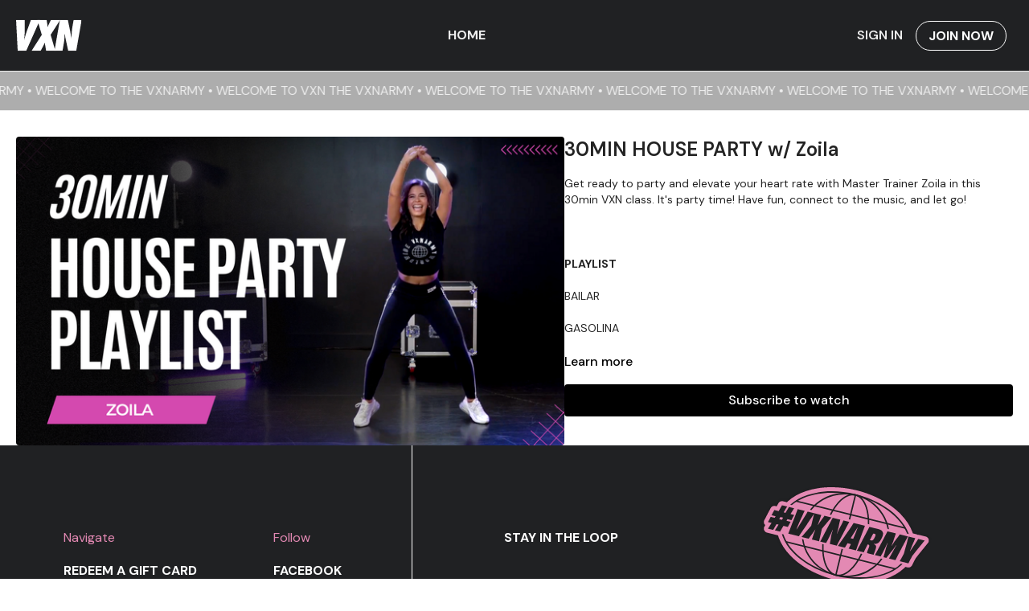

--- FILE ---
content_type: text/vnd.turbo-stream.html; charset=utf-8
request_url: https://vxn-official.com/programs/class-zoila-house-party.turbo_stream?playlist_position=thumbnails&preview=false
body_size: -47
content:
<!DOCTYPE html><html><head><meta name="csrf-param" content="authenticity_token" />
<meta name="csrf-token" content="KfpgANKqWMWck_s7Fj1gU0GQ4WLcRgOK020Z4SwLtEcnBfhc5nSE3x3fBy8C2xdkdip2qroMyjfuZHbAo819EQ" /></head><body><turbo-stream action="update" target="program_show"><template>
  <turbo-frame id="program_player">
      <turbo-frame id="program_content" src="/programs/class-zoila-house-party/program_content?playlist_position=thumbnails&amp;preview=false">
</turbo-frame></turbo-frame></template></turbo-stream></body></html>

--- FILE ---
content_type: image/svg+xml
request_url: https://s3.us-east-1.amazonaws.com/unode1/assets%2Fassets%2F43082%2Fframe-23.1703451486.svg
body_size: 30038
content:
<svg width="232" height="212" viewBox="0 0 232 212" fill="none" xmlns="http://www.w3.org/2000/svg">
<g clip-path="url(#clip0_1_563)">
<g filter="url(#filter0_d_1_563)">
<path d="M200.774 144.731C200.817 144.63 200.957 144.302 201.35 143.528C201.687 142.859 202.105 142.046 202.599 141.094C203.107 140.111 203.678 139.004 204.31 137.767C204.532 137.331 204.76 136.885 204.991 136.427C205.21 136.163 205.451 135.863 205.718 135.521C206.454 134.592 207.326 133.475 208.336 132.178C209.306 130.93 210.357 129.614 211.473 128.265C212.636 126.856 213.791 125.436 214.905 124.051C215.999 122.688 217.01 121.446 217.934 120.317C218.822 119.231 219.547 118.369 220.082 117.754C221.262 116.405 221.655 114.538 221.118 112.825C220.784 111.754 220.117 110.845 219.238 110.205C218.713 109.821 218.11 109.537 217.457 109.375L209.469 107.399C208.806 107.236 208.138 107.208 207.496 107.305L207.485 107.298C206.956 106.912 206.354 106.628 205.704 106.468L201.485 105.426C201.437 105.163 201.37 104.898 201.28 104.639C201.212 104.447 201.146 104.252 201.074 104.059C198.261 96.3539 193.431 88.9089 186.716 81.9345C183.104 78.1835 178.994 74.6207 174.496 71.349C162.448 62.579 147.609 55.8453 131.577 51.8831C109.404 46.4009 87.1247 46.723 68.8459 52.787C59.6726 55.83 51.9508 60.1695 45.8951 65.6828C45.7449 65.8212 45.5946 65.9597 45.4443 66.0981C45.2444 66.2845 45.0635 66.4879 44.8969 66.7002L39.9826 65.484C37.7171 64.9244 35.3654 65.9691 34.2573 68.0264C33.9568 68.5805 33.4905 69.4167 32.8624 70.5128C32.6217 70.9312 32.3656 71.3744 32.0916 71.8461C31.9174 71.8012 31.7525 71.7572 31.6062 71.7149C31.0037 71.5499 30.5896 71.4386 30.3711 71.3857C28.0028 70.8012 25.5505 71.9758 24.5155 74.1929C24.2753 74.7056 24.0284 75.2289 23.7691 75.7643C23.5865 76.1448 23.3693 76.5333 23.1264 76.9156C23.0488 77.0402 22.9748 77.1671 22.9079 77.2983C22.6269 77.8448 22.3503 78.3842 22.0746 78.9142C21.8605 79.3294 21.6176 79.7513 21.3525 80.1692C21.0822 80.6036 20.8787 81.0651 20.7467 81.5466C20.3734 81.9956 20.0707 82.5136 19.8615 83.0953C19.7755 83.3285 19.6687 83.5634 19.5339 83.7957C19.1962 84.3859 18.8509 85.0356 18.5127 85.7294C18.2508 86.2532 17.9893 86.7525 17.737 87.2131C17.4959 87.6559 17.2295 88.1076 16.9467 88.554C15.9999 90.0591 15.8942 91.9482 16.6688 93.5479C16.9863 94.2025 17.4288 94.7671 17.9643 95.2219C17.5986 95.8093 17.2702 96.3211 16.9883 96.7581C16.0916 98.1511 15.9224 99.8964 16.5352 101.439C16.901 102.357 17.5111 103.135 18.2879 103.702C18.8168 104.088 19.4193 104.372 20.0692 104.532L26.509 106.126C26.8818 106.216 27.2547 106.267 27.6262 106.272C27.9618 106.438 28.3138 106.57 28.6809 106.662L33.7916 107.927C34.0896 108.945 34.4213 109.965 34.7871 110.962C37.6003 118.667 42.4296 126.112 49.1448 133.086C52.7573 136.837 56.8667 140.4 61.3645 143.672C73.4125 152.442 88.252 159.176 104.284 163.138C126.457 168.62 148.736 168.298 167.015 162.234C176.188 159.191 183.91 154.851 189.968 149.334C190.754 148.619 191.522 147.868 192.257 147.107C192.558 147.187 192.857 147.26 193.156 147.334L194.827 147.748C197.279 148.356 199.81 147.072 200.779 144.73L200.774 144.731Z" fill="#E389B3"/>
</g>
<path d="M186.733 142.909C171.01 158.596 139.259 164.69 105.92 156.446C72.5836 148.204 47.2859 128 40.6208 106.78L38.6418 106.291C38.9185 107.256 39.236 108.228 39.5872 109.201C42.1507 116.229 46.6036 123.067 52.8195 129.52C65.54 142.732 84.2495 152.898 105.499 158.152C126.748 163.407 148.022 163.122 165.399 157.359C173.89 154.541 180.997 150.564 186.52 145.533C187.283 144.838 188.012 144.127 188.706 143.4L186.727 142.911L186.733 142.909Z" fill="#202123"/>
<path d="M50.9857 70.3708C67.2631 55.9871 97.8662 50.6437 129.941 58.5747C162.012 66.5034 186.648 85.5056 194.401 105.834L196.454 106.339C196.393 106.167 196.334 105.992 196.27 105.818C193.707 98.7892 189.254 91.9517 183.038 85.4983C170.317 72.2868 151.608 62.1206 130.359 56.8662C109.109 51.6118 87.8349 51.896 70.4582 57.6595C61.9676 60.4772 54.8607 64.4549 49.3374 69.4854C49.2017 69.6082 49.0674 69.7368 48.9318 69.8596L50.9844 70.365L50.9857 70.3708Z" fill="#202123"/>
<path d="M37.2835 88.2312C37.8692 88.3758 38.5648 88.5497 39.3725 88.7495C40.1803 88.9492 41.0301 89.1605 41.9243 89.3798C42.0657 89.4141 42.24 89.4194 42.4505 89.398C42.6611 89.3766 42.8517 89.3873 43.0189 89.4278C43.5495 89.5577 44.1002 89.6951 44.6694 89.8343C45.2386 89.9736 45.7857 90.1088 46.3013 90.2391C46.8169 90.3695 47.289 90.4825 47.7239 90.5919C48.1588 90.7013 48.5361 90.7845 48.8606 90.8495C49.1851 90.9144 49.3895 90.9584 49.4702 90.9793C49.2286 91.4862 48.96 91.9811 48.66 92.4711C48.3634 92.9633 48.0651 93.5138 47.7673 94.119C47.4756 94.6984 47.1857 95.2592 46.8905 95.7968C46.5953 96.3344 46.3201 96.8795 46.0639 97.4416C45.9309 97.378 45.6046 97.2921 45.0837 97.1782C44.5628 97.0644 43.9435 96.9185 43.2164 96.7396C42.4893 96.5608 41.6944 96.3642 40.8317 96.1498C39.969 95.9354 39.1098 95.7232 38.26 95.5119C37.4101 95.3006 36.6095 95.1053 35.8531 94.918C35.1004 94.733 34.4597 94.5737 33.9291 94.4438C33.4277 94.3224 32.7999 94.1663 32.0494 93.9777C31.2966 93.7926 30.4724 93.5875 29.584 93.3669C28.6956 93.1463 27.8071 92.9256 26.9294 92.7116L24.4197 92.0929C23.6248 91.8963 22.95 91.7205 22.3967 91.5715C21.8435 91.4225 21.4649 91.3335 21.2601 91.314C21.5969 90.7728 21.9165 90.2357 22.2095 89.7016C22.5025 89.1676 22.7959 88.6091 23.0862 88.0239C23.3827 87.4128 23.6753 86.8637 23.959 86.3684C24.2426 85.873 24.4784 85.3675 24.6628 84.8495C24.775 84.8753 25.0091 84.9429 25.3695 85.0452C25.7277 85.1511 26.1861 85.2703 26.7425 85.4064L28.4573 85.8286C29.0429 85.9732 29.6543 86.124 30.2984 86.2854C30.939 86.4447 31.5539 86.5977 32.1396 86.7423C32.3067 86.7828 32.4574 86.8575 32.5953 86.9687C32.7297 87.0778 32.8968 87.1578 33.0919 87.201L35.3923 87.7677C36.1451 87.9528 36.7728 88.1089 37.272 88.2339L37.2835 88.2312ZM21.2874 99.5488C21.8122 98.7295 22.4886 97.6588 23.3189 96.333C24.1433 95.0086 25.0613 93.5498 26.0577 91.957C27.0506 90.362 28.0741 88.702 29.1232 86.9691C30.1702 85.2397 31.1875 83.5263 32.1808 81.8276C33.1741 80.1289 34.1147 78.5308 35.0012 77.0275C35.8877 75.5242 36.6532 74.2074 37.3034 73.0756C37.9479 71.9453 38.4377 71.0792 38.7635 70.4767L40.0376 70.7907C40.3883 70.877 40.7004 70.954 40.9774 71.0238C41.2545 71.0937 41.5338 71.1599 41.8145 71.232C42.123 71.3067 42.4072 71.381 42.6736 71.4442L43.6356 71.6813C44.012 71.7738 44.5334 71.9028 45.2033 72.0705C45.0215 72.3229 44.7915 72.6686 44.5082 73.0999C44.2228 73.5347 43.9072 74.0496 43.5521 74.6437C43.2006 75.24 42.8101 75.8911 42.382 76.6027C41.9538 77.3143 41.5119 78.0718 41.0482 78.88C40.5846 79.6881 40.0793 80.5395 39.5314 81.4433C39.4046 81.5915 39.2371 81.734 39.0265 81.8741C38.816 82.0143 38.6169 82.1519 38.4352 82.2854C37.8386 83.3864 37.1972 84.5039 36.5017 85.6369C35.8098 86.7722 35.1015 87.9021 34.3839 89.0312C34.2571 89.2982 34.2022 89.5608 34.2141 89.8109C34.2239 90.0645 34.1428 90.3057 33.9695 90.5287C32.626 92.7503 31.4102 94.8143 30.3176 96.728C29.2272 98.638 28.3642 100.112 27.7272 101.143C27.1966 101.013 26.7523 100.902 26.3888 100.813C26.0253 100.724 25.6782 100.64 25.3426 100.553C25.007 100.466 24.6598 100.382 24.2963 100.293C23.7364 100.154 23.2993 100.048 22.9801 99.967C22.6609 99.8856 22.3652 99.8139 22.1045 99.7494C21.8402 99.6827 21.5667 99.6151 21.2874 99.5488ZM41.7629 79.5461C42.2936 79.676 42.9342 79.8352 43.687 80.0203C44.4397 80.2053 45.2475 80.405 46.1102 80.6195C46.9729 80.8339 47.8321 81.0461 48.682 81.2574C49.5318 81.4686 50.3325 81.6639 51.0888 81.8512C51.8451 82.0385 52.4702 82.1831 52.9761 82.2974C53.4806 82.4059 53.8042 82.4802 53.9421 82.5122C53.665 83.0365 53.3698 83.5741 53.0609 84.1179C52.7497 84.6653 52.4386 85.2127 52.1261 85.7543C51.8406 86.3079 51.5689 86.8553 51.2995 87.3991C51.0322 87.9393 50.7583 88.4903 50.4728 89.0439C50.3886 89.0208 50.1944 88.9683 49.8912 88.8771C49.5879 88.7859 49.2288 88.6894 48.8081 88.5888C48.3874 88.4883 47.9325 88.3713 47.4276 88.2476C46.9226 88.124 46.4106 87.9959 45.8799 87.866C45.3492 87.7361 44.8208 87.6026 44.2901 87.4727C44.0937 87.4238 43.9434 87.285 43.8379 87.0505C43.7324 86.8159 43.618 86.7145 43.4934 86.7403L40.7966 86.0735C39.9211 85.856 39.1976 85.6794 38.6434 85.5397C38.1992 85.4294 37.6171 85.287 36.9086 85.11C36.198 84.9365 35.4253 84.7439 34.5883 84.5357C34.3919 84.4868 34.1631 84.5215 33.8971 84.6319C33.6347 84.7445 33.4153 84.7801 33.2481 84.7396C32.6882 84.6013 32.0897 84.4536 31.4491 84.2944L29.5694 83.8282C28.9545 83.6752 28.3852 83.5359 27.8546 83.406C27.3239 83.2761 26.8717 83.1707 26.4922 83.0911C26.1127 83.0115 25.8383 82.9532 25.6734 82.9092C26.0103 82.368 26.3205 81.83 26.6029 81.2892C26.883 80.7521 27.164 80.2056 27.4495 79.652C27.7863 79.1108 28.0917 78.5648 28.3643 78.0081C28.6334 77.4491 28.8913 76.9079 29.1426 76.3775C29.339 76.4264 29.7074 76.5238 30.2457 76.6733C30.7839 76.8228 31.448 76.9918 32.2265 77.1831C33.0085 77.3766 33.8419 77.5826 34.7361 77.8019C35.6281 78.0247 36.5259 78.2462 37.4329 78.4687L39.9204 79.0834C40.6732 79.2685 41.2881 79.4215 41.7616 79.5403L41.7629 79.5461ZM29.8991 101.678C30.3605 100.992 30.9518 100.106 31.6615 99.0214C32.3711 97.9368 33.1362 96.7237 33.9531 95.3797C34.77 94.0357 35.6215 92.6441 36.5098 91.2013C36.66 90.944 36.8866 90.7148 37.1884 90.523C37.4868 90.329 37.6898 90.1296 37.8019 89.9178C38.4939 88.7825 39.1809 87.6392 39.8631 86.4879C40.5452 85.3366 41.2132 84.216 41.8626 83.1333C41.937 82.9423 41.9476 82.751 41.8922 82.5628C41.8354 82.3687 41.8438 82.1809 41.9219 81.9922C43.1129 79.9126 44.2223 78.0195 45.2444 76.3141C46.2666 74.6087 46.9811 73.3738 47.3729 72.6097C47.9293 72.7458 48.4192 72.8699 48.8341 72.9718C49.2526 73.0759 49.629 73.1684 49.9633 73.2493C50.2976 73.3303 50.6332 73.417 50.9674 73.498C51.2445 73.5678 51.4981 73.6279 51.7202 73.6831L52.5373 73.8837C52.8587 73.9615 53.2971 74.0732 53.8535 74.2093C53.5277 74.693 53.022 75.4897 52.3385 76.5956C51.6492 77.7028 50.854 78.9961 49.9449 80.4802C49.0322 81.9622 48.066 83.5541 47.0416 85.263C46.0159 86.9661 44.9752 88.7093 43.9225 90.4797C42.8675 92.2536 41.8498 93.9518 40.8742 95.5824C39.8986 97.213 39.0161 98.6941 38.2302 100.028C37.4444 101.362 36.8141 102.461 36.338 103.321C35.9257 103.191 35.5547 103.082 35.2204 103.001L34.3226 102.78C34.0584 102.713 33.7463 102.636 33.3828 102.547L31.9216 102.184C31.5323 102.089 31.191 102.003 30.8953 101.932L29.9133 101.687L29.8991 101.678Z" fill="#202123"/>
<path d="M58.2044 75.2848L66.9025 77.4338C66.6804 77.8539 66.3954 78.4227 66.0404 79.1356C65.6889 79.8508 65.3038 80.6834 64.8942 81.6344C64.4825 82.589 64.0282 83.5961 63.5291 84.6593C63.03 85.7224 62.5136 86.8292 61.9844 87.9725C61.453 89.1193 60.9322 90.2728 60.4234 91.4388C59.9146 92.6047 59.419 93.7493 58.9381 94.8784C58.6208 95.6892 58.2702 96.5534 57.8828 97.4689C57.4955 98.3843 57.1475 99.2601 56.8382 100.106C56.5253 100.949 56.2217 101.674 55.9251 102.285L56.19 100.125L57.4863 100.443L55.883 102.274C56.2004 101.701 56.621 101.009 57.1463 100.205C57.668 99.3984 58.2132 98.5622 58.7841 97.6926C59.3528 96.8266 59.8745 96.0202 60.3528 95.2756C61.1839 93.9405 62.0172 92.6019 62.847 91.261C63.6803 89.9223 64.4906 88.589 65.2951 87.257C66.0938 85.9264 66.8659 84.6781 67.6115 83.5121C68.3571 82.3461 68.9931 81.3243 69.5197 80.4467C70.0463 79.5691 70.4146 78.8744 70.6305 78.3613L79.1193 80.4583C78.3982 81.4663 77.56 82.6781 76.607 84.0902C75.6539 85.5023 74.6331 87.0154 73.5387 88.6309C72.4479 90.2486 71.3441 91.9028 70.2325 93.6015C69.1208 95.3002 68.0042 96.9512 66.8876 98.5627C65.7675 100.172 64.7334 101.667 63.7888 103.05C62.842 104.436 62.0189 105.647 61.3207 106.69C60.6204 107.735 60.0876 108.52 59.7215 109.053C59.248 108.934 58.6774 108.789 58.0107 108.608C57.3439 108.428 56.6035 108.231 55.7825 108.013C54.965 107.797 54.0938 107.572 53.1739 107.347C51.3878 106.904 49.9505 106.567 48.8559 106.321C47.7627 106.081 46.9904 105.904 46.5462 105.793C46.7452 105.22 47.066 104.372 47.5053 103.246C47.9423 102.125 48.4502 100.81 49.0268 99.3049C49.6034 97.8003 50.231 96.1742 50.9096 94.4266C51.5881 92.679 52.2893 90.9109 53.014 89.113C53.7364 87.3186 54.4194 85.5639 55.0607 83.8524C55.702 82.1408 56.3017 80.5516 56.8504 79.0839C57.4026 77.6185 57.8538 76.3471 58.203 75.279L58.2044 75.2848Z" fill="#202123"/>
<path d="M71.9312 112.073L63.1068 109.889C64.0097 108.866 64.9893 107.728 66.0492 106.477C67.109 105.226 68.2478 103.896 69.4668 102.492C70.6823 101.086 71.9132 99.6556 73.1619 98.1963C74.4048 96.7383 75.6394 95.2701 76.8619 93.7895L74.4445 98.4017C75.0268 96.1433 75.5781 93.9347 76.0948 91.7737C76.6093 89.6162 77.0989 87.562 77.5616 85.6146C78.0242 83.6672 78.4195 81.9152 78.7394 80.3634L87.5639 82.5471C87.2528 83.5698 86.9226 84.6152 86.5712 85.6868C86.2197 86.7584 85.8377 87.895 85.4228 89.1001C85.1458 89.862 84.8289 90.7275 84.4744 91.6932C84.1198 92.6589 83.7608 93.6317 83.4031 94.6103C83.0433 95.5925 82.6568 96.5778 82.2322 97.5688L82.7546 94.8916L83.9259 95.1808L81.7715 97.4532C82.4085 96.5409 83.0397 95.6299 83.6638 94.7144C84.2879 93.799 84.9018 92.892 85.51 91.9864C86.1159 91.0843 86.7002 90.2725 87.2591 89.5489C87.8389 88.7443 88.3814 88.0153 88.8823 87.3691C89.3797 86.7207 89.8526 86.0718 90.2897 85.4252C90.729 84.775 91.1585 84.1484 91.5734 83.5374L100.398 85.7211C99.1057 87.0046 97.7581 88.4959 96.3494 90.1964C94.9407 91.8969 93.4261 93.7042 91.8019 95.6161C90.1813 97.5303 88.5488 99.4715 86.9135 101.441L88.874 97.428C88.5053 99.0581 88.1401 100.69 87.7843 102.324C87.4285 103.957 87.0749 105.547 86.7234 107.094C86.372 108.641 86.0308 110.1 85.6962 111.469C85.3594 112.842 85.0798 114.107 84.8516 115.266L75.9886 113.073C76.1814 112.407 76.3781 111.758 76.5789 111.127C76.7797 110.495 76.9982 109.835 77.2393 109.155C77.4804 108.474 77.7064 107.755 77.92 107.007C78.1677 106.118 78.4891 105.206 78.8826 104.265C79.2762 103.324 79.6569 102.34 80.0261 101.319C80.3953 100.298 80.7884 99.3018 81.2011 98.3379L80.8227 100.784L79.6936 100.506L81.6081 98.4843C81.0345 99.3819 80.4108 100.312 79.7486 101.273C79.0842 102.238 78.4246 103.171 77.7748 104.08C77.1214 104.987 76.511 105.817 75.9459 106.566C75.1063 107.574 74.3696 108.528 73.7357 109.427C73.1019 110.327 72.4999 111.207 71.9348 112.075L71.9312 112.073Z" fill="#202123"/>
<path d="M86.3186 115.627C87.3912 113.666 88.545 111.504 89.7728 109.135C91.0041 106.769 92.4349 104.003 94.0678 100.849C95.1745 98.7465 96.1816 96.8435 97.0889 95.1404C97.9962 93.4373 98.833 91.8236 99.6043 90.3074C100.376 88.7912 101.129 87.3827 101.861 86.0796L111.187 88.3848C111.113 88.6945 111.025 89.0803 110.925 89.5423C110.826 90.01 110.704 90.532 110.56 91.1199C110.416 91.7077 110.26 92.3379 110.095 93.0067C109.928 93.6791 109.784 94.3858 109.663 95.1268C109.542 95.8677 109.388 96.6073 109.206 97.3501C109.025 98.0928 108.854 98.8422 108.699 99.6063C108.486 100.472 108.24 101.437 107.969 102.499C107.693 103.559 107.384 104.643 107.039 105.743C106.694 106.844 106.315 107.937 105.9 109.023L106.414 106.034L107.512 106.084L105.738 109.164C106.271 107.959 106.79 106.77 107.304 105.587C107.816 104.408 108.327 103.279 108.842 102.206C109.357 101.133 109.806 100.166 110.195 99.3116C110.575 98.6049 110.957 97.8888 111.341 97.1692C111.725 96.4496 112.089 95.7375 112.441 95.0375C112.793 94.3375 113.15 93.6606 113.516 93.0091C113.882 92.3575 114.19 91.7136 114.434 91.075C114.679 90.4364 114.924 89.8676 115.164 89.3643L122.481 91.1721C122.251 91.6216 121.853 92.3475 121.282 93.3452C120.711 94.3488 120.074 95.5232 119.372 96.8801C118.67 98.237 117.916 99.6793 117.11 101.219C116.305 102.758 115.485 104.313 114.657 105.888C112.927 109.198 111.436 112.021 110.185 114.355C108.931 116.687 107.834 118.806 106.894 120.711L98.1963 118.562C98.3146 118.087 98.4263 117.543 98.5313 116.931C98.6363 116.319 98.7568 115.681 98.8893 115.017C99.0218 114.353 99.1459 113.678 99.2522 112.992C99.3621 112.309 99.4644 111.605 99.5698 110.889C99.6717 110.171 99.7807 109.457 99.8955 108.742C100.184 107.448 100.522 106.135 100.905 104.806C101.289 103.478 101.707 102.141 102.153 100.797C102.6 99.4538 102.981 98.153 103.288 96.8905L102.563 100.94L101.351 100.819L103.582 96.7828C102.954 98.3786 102.322 99.893 101.692 101.325C101.059 102.754 100.441 104.095 99.842 105.342C99.2392 106.588 98.635 107.788 98.0274 108.947C97.4649 110.025 96.9592 111.019 96.4973 111.927C96.039 112.838 95.6241 113.647 95.2598 114.359C94.8919 115.069 94.5701 115.689 94.2931 116.213C94.016 116.737 93.8263 117.153 93.7226 117.454L86.3208 115.623L86.3186 115.627Z" fill="#202123"/>
<path d="M130.768 126.622L121.738 124.389C122.015 123.864 122.362 123.171 122.78 122.31C123.198 121.448 123.665 120.444 124.184 119.294C124.7 118.148 125.25 116.909 125.828 115.583C126.403 114.256 126.998 112.896 127.604 111.504C128.213 110.113 128.799 108.704 129.369 107.289C129.941 105.871 130.493 104.549 131.035 103.314C131.234 102.622 131.503 101.856 131.84 101.023C132.178 100.185 132.5 99.3919 132.805 98.6327C133.107 97.8771 133.378 97.2598 133.615 96.7845L133.642 98.4845L132.01 98.0797L133.738 96.817C133.391 97.2629 132.975 97.8437 132.493 98.5558C132.01 99.2678 131.504 100.025 130.982 100.831C130.457 101.635 129.992 102.343 129.573 102.952C128.651 104.418 127.678 105.942 126.656 107.528C125.628 109.116 124.622 110.693 123.634 112.256C122.643 113.823 121.715 115.315 120.848 116.731C119.981 118.148 119.22 119.418 118.562 120.53C117.904 121.642 117.402 122.545 117.059 123.231L108.234 121.047C108.981 120.045 109.844 118.849 110.823 117.458C111.802 116.067 112.865 114.551 114.026 112.908C115.187 111.265 116.33 109.61 117.459 107.947C118.593 106.283 119.728 104.658 120.875 103.07C122.021 101.482 123.054 99.9722 123.981 98.5388C124.908 97.1053 125.714 95.8735 126.397 94.841C127.079 93.8085 127.584 93.0364 127.918 92.5232L141.969 96.0001C141.747 96.539 141.433 97.3766 141.022 98.5047C140.61 99.6328 140.122 100.94 139.554 102.416C138.983 103.894 138.383 105.493 137.755 107.223C137.123 108.95 136.477 110.709 135.818 112.488C135.159 114.268 134.51 116.039 133.87 117.796C133.23 119.553 132.655 121.182 132.137 122.689C131.618 124.195 131.163 125.504 130.772 126.624L130.768 126.622ZM119.482 110.251C119.9 110.355 120.361 110.486 120.873 110.638C121.382 110.795 121.938 110.94 122.539 111.075C123.141 111.21 123.72 111.35 124.274 111.504C124.827 111.653 125.313 111.785 125.731 111.889C126.15 111.993 126.629 112.11 127.176 112.246C127.723 112.381 128.27 112.516 128.827 112.652C129.383 112.788 129.938 112.919 130.485 113.039C131.031 113.159 131.505 113.253 131.901 113.323L128.631 119.772C128.138 119.621 127.616 119.477 127.073 119.344C126.529 119.211 125.974 119.081 125.415 118.957C124.855 118.834 124.3 118.704 123.757 118.571C123.213 118.438 122.743 118.321 122.354 118.226C121.99 118.136 121.537 118.025 120.996 117.888C120.452 117.755 119.887 117.609 119.307 117.448C118.724 117.291 118.14 117.137 117.554 116.992C116.968 116.847 116.435 116.73 115.953 116.641L119.47 110.254L119.482 110.251Z" fill="#202123"/>
<path d="M147.484 97.3603L158.523 100.091C159.945 100.444 161.128 100.928 162.069 101.548C163.01 102.168 163.686 102.944 164.094 103.873C164.5 104.805 164.578 105.939 164.326 107.271C164.074 108.603 163.482 110.132 162.557 111.864C161.672 113.547 160.809 114.877 159.982 115.858C159.149 116.84 158.246 117.546 157.268 117.967C156.292 118.394 155.198 118.599 153.992 118.58C152.783 118.565 151.438 118.389 149.954 118.048L153.763 117.165L152.406 119.813L149.904 117.724C151.257 118.117 152.377 118.513 153.273 118.911C154.163 119.311 154.815 119.77 155.221 120.282C155.625 120.798 155.818 121.469 155.793 122.294C155.767 123.12 155.521 124.188 155.054 125.494C154.855 126.186 154.594 126.953 154.268 127.793C153.942 128.633 153.646 129.418 153.379 130.156C153.108 130.892 152.895 131.521 152.74 132.047L145.505 130.257C145.116 130.161 144.853 130.021 144.72 129.838C144.587 129.656 144.54 129.399 144.576 129.07C144.615 128.738 144.73 128.285 144.935 127.711C145.485 126.304 145.946 125.143 146.321 124.224C146.693 123.309 146.968 122.551 147.144 121.959C147.317 121.364 147.387 120.903 147.348 120.586C147.307 120.263 147.214 120.017 147.063 119.848C146.911 119.679 146.683 119.555 146.376 119.477L146.022 119.388L145.71 119.311L145.479 119.255C145.411 119.237 145.32 119.24 145.212 119.256C145.103 119.272 144.967 119.261 144.8 119.221L147.519 113.57C147.686 113.61 147.839 113.657 147.972 113.705C148.108 113.756 148.272 113.809 148.465 113.871C148.658 113.933 148.85 113.989 149.047 114.038L149.757 114.212C150.231 114.33 150.696 114.305 151.151 114.135C151.607 113.966 152.047 113.623 152.468 113.105C152.889 112.587 153.355 111.839 153.862 110.866C154.298 109.936 154.631 109.179 154.864 108.598C155.098 108.017 155.183 107.54 155.125 107.173C155.07 106.802 154.907 106.526 154.643 106.34C154.378 106.155 154.077 106.02 153.743 105.939C153.602 105.905 153.457 105.869 153.302 105.831C153.148 105.794 152.979 105.757 152.796 105.726C152.613 105.696 152.403 105.668 152.175 105.639C151.944 105.613 151.732 105.574 151.535 105.525C151.339 105.476 151.151 105.437 150.964 105.404C150.781 105.374 150.619 105.341 150.477 105.307L153.311 103.694C152.031 106.138 150.752 108.573 149.475 111.005C148.198 113.437 147.009 115.76 145.902 117.981C144.795 120.203 143.76 122.246 142.799 124.114C141.836 125.985 141.078 127.624 140.528 129.031L131.955 126.911C132.724 125.468 133.493 124.019 134.262 122.561C135.035 121.106 135.872 119.532 136.773 117.839C137.677 116.149 138.667 114.25 139.748 112.141C141.4 109.019 142.828 106.306 144.029 104.005C145.23 101.703 146.386 99.4884 147.499 97.3599L147.484 97.3603Z" fill="#202123"/>
<path d="M154.311 132.439C155.536 130.336 156.752 128.129 157.956 125.814C159.16 123.5 160.59 120.783 162.241 117.656C163.95 114.426 165.417 111.643 166.642 109.303C167.865 106.966 168.952 104.831 169.9 102.896L180.397 105.49C180.149 106.142 179.908 106.847 179.678 107.604C179.446 108.364 179.183 109.159 178.892 109.992C178.599 110.827 178.302 111.7 178.004 112.623C177.702 113.542 177.422 114.476 177.16 115.42C176.898 116.008 176.589 116.75 176.238 117.638C175.884 118.531 175.514 119.442 175.124 120.37C174.733 121.299 174.39 122.128 174.092 122.852L174.461 120.984L175.256 121.181L173.841 122.788C174.322 122.016 174.863 121.217 175.451 120.383C176.04 119.549 176.612 118.725 177.166 117.914C177.72 117.103 178.182 116.368 178.549 115.717C179.221 114.906 179.857 114.082 180.462 113.253C181.063 112.422 181.664 111.631 182.266 110.87C182.865 110.113 183.414 109.382 183.915 108.672C184.414 107.965 184.886 107.311 185.33 106.708L195.409 109.198C194.351 111.104 193.199 113.223 191.963 115.557C190.725 117.894 189.25 120.677 187.542 123.903C185.888 127.028 184.458 129.745 183.254 132.059C182.05 134.373 180.918 136.604 179.862 138.743L171.794 136.747C172.313 135.835 172.797 134.985 173.243 134.19C173.688 133.395 174.123 132.618 174.544 131.863C174.965 131.107 175.394 130.322 175.83 129.511C176.266 128.7 176.768 127.798 177.334 126.811C177.888 125.762 178.536 124.585 179.285 123.287C180.034 121.99 180.799 120.673 181.585 119.339C182.371 118.005 183.068 116.759 183.677 115.607L182.074 120.329L179.751 119.307L183.937 115.799C183.34 116.663 182.697 117.561 182.01 118.507C181.319 119.45 180.635 120.406 179.951 121.378C179.27 122.353 178.615 123.239 177.991 124.035C177.367 124.832 176.833 125.531 176.389 126.134L168.484 135.933L165.014 135.073L168.098 123.948C168.291 123.282 168.525 122.479 168.8 121.537C169.075 120.596 169.403 119.594 169.784 118.531C170.165 117.468 170.509 116.446 170.822 115.469C171.134 114.492 171.419 113.606 171.673 112.81L171.545 117.318L168.901 117.066L172.282 112.87C171.715 113.861 171.201 114.836 170.741 115.805C170.281 116.773 169.808 117.739 169.32 118.705C168.834 119.668 168.376 120.618 167.957 121.553C167.534 122.486 167.101 123.387 166.648 124.257C166.179 125.21 165.731 126.103 165.305 126.929C164.877 127.76 164.469 128.558 164.074 129.32C163.678 130.082 163.273 130.867 162.853 131.669C162.434 132.47 162.011 133.323 161.581 134.227L154.304 132.425L154.311 132.439Z" fill="#202123"/>
<path d="M191.285 128.894L201.738 131.48C201.04 132.879 200.378 134.196 199.751 135.417C199.126 136.643 198.559 137.743 198.054 138.714C197.547 139.687 197.124 140.516 196.778 141.2C196.432 141.889 196.186 142.403 196.042 142.754C195.541 142.632 194.983 142.49 194.372 142.339C193.757 142.186 193.131 142.027 192.494 141.855C191.856 141.682 191.246 141.522 190.66 141.378C190.075 141.233 189.488 141.098 188.815 140.943C188.143 140.794 187.498 140.642 186.887 140.491C186.272 140.338 185.729 140.205 185.255 140.086C185.428 139.745 185.702 139.233 186.077 138.552C186.449 137.875 186.911 137.046 187.46 136.069C188.009 135.091 188.614 133.985 189.272 132.754C189.93 131.524 190.598 130.235 191.284 128.888L191.285 128.894ZM208.245 112.384L216.233 114.359C215.656 115.017 214.903 115.917 213.975 117.052C213.046 118.187 212.029 119.44 210.922 120.815C209.815 122.19 208.683 123.579 207.528 124.983C206.367 126.389 205.293 127.735 204.298 129.016C203.303 130.298 202.439 131.4 201.715 132.317C200.986 133.236 200.462 133.863 200.145 134.198C199.371 133.976 198.571 133.741 197.743 133.494C196.917 133.243 196.086 133.019 195.249 132.81C194.747 132.689 194.236 132.576 193.712 132.475C193.188 132.374 192.692 132.266 192.217 132.151C191.741 132.036 191.319 131.945 190.953 131.883C190.583 131.82 190.275 131.76 190.024 131.697C190.176 131.317 190.395 130.602 190.683 129.545C190.971 128.488 191.307 127.244 191.687 125.809C192.067 124.374 192.503 122.866 192.997 121.28C193.489 119.697 193.92 118.126 194.287 116.569C194.655 115.012 194.999 113.604 195.32 112.351C195.644 111.094 195.896 110.103 196.072 109.377L204.478 111.456C204.368 111.783 204.193 112.223 203.955 112.772C203.717 113.321 203.459 113.956 203.177 114.67C202.899 115.387 202.574 116.163 202.208 116.988C201.84 117.817 201.46 118.672 201.069 119.555C200.673 120.436 200.324 121.331 200.012 122.234C199.701 123.019 199.36 123.86 198.995 124.764C198.626 125.666 198.288 126.534 197.978 127.364C197.668 128.195 197.409 128.864 197.196 129.373L197.261 127.296L198.851 127.689L197.069 129.339C197.401 128.829 197.807 128.202 198.285 127.458C198.763 126.713 199.306 125.92 199.91 125.076C200.514 124.232 201.031 123.418 201.464 122.635C202.053 121.801 202.644 120.954 203.24 120.091C203.835 119.231 204.386 118.409 204.889 117.625C205.389 116.845 205.86 116.105 206.295 115.413C206.731 114.721 207.121 114.119 207.471 113.611C207.816 113.105 208.073 112.692 208.24 112.376L208.245 112.384Z" fill="#202123"/>
<path d="M161.876 136.763C157.758 142.531 152.348 147.42 145.885 151.108C133.88 157.955 119.69 159.851 105.92 156.446C92.1495 153.041 80.4588 144.743 73.0002 133.084C68.9792 126.805 66.4534 119.953 65.4774 112.925L63.6527 112.474C64.5897 119.992 67.2423 127.329 71.5312 134.034C79.2354 146.074 91.3029 154.639 105.505 158.151C119.71 161.665 134.359 159.705 146.754 152.634C153.658 148.697 159.399 143.437 163.707 137.214L161.882 136.762L161.876 136.763Z" fill="#202123"/>
<path d="M75.376 76.4024C79.294 71.4393 84.2127 67.1979 89.9728 63.9101C101.977 57.0639 116.167 55.1677 129.938 58.5725C143.708 61.9773 155.399 70.2756 162.857 81.934C166.436 87.5301 168.835 93.5793 170.007 99.7999L171.874 100.263C170.72 93.5444 168.189 87.0111 164.33 80.9865C156.626 68.9462 144.558 60.3819 130.356 56.8699C116.151 53.3557 101.502 55.3155 89.1065 62.3865C82.9056 65.9227 77.6403 70.5308 73.5069 75.9429L75.3737 76.4059L75.376 76.4024Z" fill="#202123"/>
<path d="M98.2079 82.0456L99.9462 82.4775C100.774 80.7989 101.64 79.1785 102.554 77.6231L123.118 82.7103L121.845 87.8921L123.545 88.3146L124.818 83.1329L145.382 88.22C145.469 90.0219 145.488 91.8606 145.442 93.7328L147.18 94.1647C147.233 92.297 147.227 90.4614 147.15 88.6604L192.136 99.784L192.557 98.0778L147.055 86.8239C146.814 83.2269 146.318 79.7924 145.551 76.5884C142.939 65.6531 137.543 58.6501 130.363 56.8743C123.184 55.0985 115.169 58.7839 107.792 67.2509C105.631 69.732 103.601 72.5424 101.724 75.6127L56.2226 64.3587L55.8038 66.0614L100.79 77.185C99.8922 78.7457 99.0336 80.3705 98.2172 82.0465L98.2079 82.0456ZM130.779 58.8132C136.875 60.7608 141.497 67.1694 143.843 76.9873C144.544 79.9323 145.022 83.0785 145.264 86.3737L125.228 81.42L130.776 58.8109L130.779 58.8132ZM109.1 68.398C115.72 60.798 122.78 57.276 129.077 58.3941L123.53 81.0032L103.494 76.0495C105.238 73.2476 107.112 70.6806 109.098 68.4015L109.1 68.398Z" fill="#202123"/>
<path d="M138.58 131.002L136.853 130.577C135.786 132.893 134.642 135.111 133.421 137.207L112.796 132.106L114.526 125.058L112.826 124.635L111.096 131.684L90.4712 126.583C90.3628 124.159 90.3741 121.661 90.5011 119.112L88.7735 118.687C88.6358 121.229 88.6139 123.72 88.705 126.148L43.7798 115.038L43.3588 116.744L88.7925 127.981C89.026 131.662 89.5295 135.17 90.3092 138.442C92.9214 149.377 98.3168 156.38 105.497 158.156C112.676 159.932 120.691 156.246 128.068 147.779C130.275 145.248 132.345 142.373 134.252 139.223L179.686 150.459L180.105 148.756L135.179 137.646C136.386 135.542 137.517 133.321 138.572 131.007L138.58 131.002ZM105.078 156.205C98.982 154.258 94.3607 147.849 92.0146 138.031C91.2948 135.02 90.8171 131.795 90.5751 128.421L110.675 133.39L105.075 156.203L105.078 156.205ZM126.757 146.621C120.137 154.221 113.077 157.743 106.78 156.624L112.381 133.811L132.481 138.78C130.705 141.657 128.791 144.288 126.761 146.623L126.757 146.621Z" fill="#202123"/>
</g>
<defs>
<filter id="filter0_d_1_563" x="12.4742" y="44.3129" width="212.56" height="126.395" filterUnits="userSpaceOnUse" color-interpolation-filters="sRGB">
<feFlood flood-opacity="0" result="BackgroundImageFix"/>
<feColorMatrix in="SourceAlpha" type="matrix" values="0 0 0 0 0 0 0 0 0 0 0 0 0 0 0 0 0 0 127 0" result="hardAlpha"/>
<feOffset/>
<feGaussianBlur stdDeviation="1.84"/>
<feColorMatrix type="matrix" values="0 0 0 0 0 0 0 0 0 0 0 0 0 0 0 0 0 0 0.2 0"/>
<feBlend mode="normal" in2="BackgroundImageFix" result="effect1_dropShadow_1_563"/>
<feBlend mode="normal" in="SourceGraphic" in2="effect1_dropShadow_1_563" result="shape"/>
</filter>
<clipPath id="clip0_1_563">
<rect width="194.265" height="127.07" fill="white" transform="matrix(0.847142 0.531367 -0.528472 0.848951 67.1528 0.557617)"/>
</clipPath>
</defs>
</svg>


--- FILE ---
content_type: image/svg+xml
request_url: https://alpha.uscreencdn.com/396xnull/assets%2Fassets%2F43082%2Fbrand.1703164082.svg?auto=webp
body_size: 1302
content:
<svg width="68" height="33" viewBox="0 0 68 33" fill="none" xmlns="http://www.w3.org/2000/svg">
<g id="brand" clip-path="url(#clip0_1_510)">
<path id="Vector" d="M10.4771 32.4614H1.6899L0 0.538574H9.05626L9.01899 9.65656C8.99687 13.1435 8.7849 17.0451 8.3831 21.3601C8.87225 19.4442 9.37421 17.6518 9.88898 15.9841C10.4038 14.3163 10.9523 12.6893 11.537 11.1054L15.4443 0.538574H24.8104L10.4771 32.4614Z" fill="white"/>
<path id="Vector_2" d="M40.7555 32.4614H31.1821L30.3925 27.9135C30.1281 26.5218 29.9499 25.1847 29.8591 23.9025C29.3327 25.1708 28.6211 26.6254 27.7255 28.2652L25.3927 32.4614H16.0068L26.6808 15.9002L22.07 0.538574H31.6631L32.3281 4.86056C32.4085 5.26004 32.4749 5.72822 32.525 6.26512C32.575 6.80319 32.6158 7.40997 32.6496 8.08546C33.2366 6.70652 33.7129 5.64553 34.0786 4.90133L36.1715 0.538574H45.8275L35.8395 15.9014L40.7555 32.4626V32.4614Z" fill="white"/>
<path id="Vector_3" d="M39.8134 32.4614L45.4421 0.538574H53.6703L56.017 11.7448C56.1347 12.4063 56.2663 13.1645 56.4107 14.0181C56.5563 14.873 56.71 15.8583 56.8719 16.9752L57.2644 19.7878C57.4356 17.0171 57.6126 14.6459 57.7943 12.6753C57.976 10.7036 58.1856 9.05095 58.422 7.71277L59.6868 0.538574H68L62.3702 32.4614H54.0593L51.5262 20.7183C51.2641 19.4652 51.0382 18.2889 50.8437 17.1941C50.6492 16.0982 50.4931 15.0535 50.3767 14.0612C50.3243 16.309 50.2299 18.2656 50.0948 19.9334C49.9609 21.6011 49.7815 23.0616 49.5614 24.3171L48.1242 32.4626H39.8134V32.4614Z" fill="white"/>
</g>
<defs>
<clipPath id="clip0_1_510">
<rect width="68" height="31.9229" fill="white" transform="translate(0 0.538574)"/>
</clipPath>
</defs>
</svg>


--- FILE ---
content_type: text/javascript; charset=utf-8
request_url: https://assets-gke.uscreencdn.com/theme_assets/43082/custom_scripts.js?v=1758753085
body_size: 571
content:
// document.addEventListener("DOMContentLoaded", function() {
//     var scrollingText = document.getElementById('scrolling-text');
//     scrollingText.innerHTML += ' • ' + scrollingText.innerHTML; // Duplicate the content

//     // Adjust animation duration based on content length
//     var duration = scrollingText.scrollWidth / 60; // Adjust '10' to control speed
//     scrollingText.style.animationDuration = duration + 's';
//   });

let touchCalendarItem = (card) => {
  let getPermalinkFromURL = (url) => {
    return url.substring(url.indexOf('/programs/') + 10).split('?')[0]
  }
  let href = card.parentNode.querySelector('a').href
  axios.get(`/api/contents/${getPermalinkFromURL(href)}/access`).then(response => {
    let access = response.data.result
    if (!access) {
      card.classList.add('locked')
    }
  })
}

let touchCard = (card) => {
  card.parentNode.classList.add('rendered-card')
  let getPermalinkFromURL = (url) => {
    return url.substring(url.indexOf('/programs/') + 10).split('?')[0]
  }
  axios.get(`/api/contents/${getPermalinkFromURL(card.href)}/access`).then(response => {
    let access = response.data.result
    if (!access) {
      card.classList.add('locked')
      card.parentNode.classList.add('hidden')
    }
  })
}

let infinityScript = () => {

  if (window.innerWidth >= 768) {

    let filterContent = document.querySelector('#catalog_filters .hidden:not(.touched)')
    if (filterContent) {
      filterContent.classList.add('touched')
      filterContent.classList.remove('hidden')
    }
  } else {
    let categoryFilterContent = document.querySelector('#category_filters div[data-accordion-target="content"]:not(.touched)')
    let authorsFilterContent = document.querySelector('#authors_filters div[data-accordion-target="content"]:not(.touched)')

    if (categoryFilterContent) {
      categoryFilterContent.classList.add('touched')
      categoryFilterContent.classList.add('hidden')
    }

    if (authorsFilterContent) {
      authorsFilterContent.classList.add('touched')
      authorsFilterContent.classList.add('hidden')
    }
  }
  
  let calendarItems = document.querySelectorAll('.agenda-item-img:not(.touched)')
  calendarItems.forEach((card)=> {
    card.classList.add('touched')
    touchCalendarItem(card)
  })

  let cards = Array.from(document.querySelectorAll('.card-image-container:not(.touched)'))
  if (cards.length) {
    cards.forEach((card)=> {
      card.classList.add('touched')
      touchCard(card)
    })
  }

  let categories = document.querySelectorAll('.category-group')
  categories.forEach(category => {
    if (category.querySelectorAll(`swiper-slide:not(.hidden)`).length) {
      category.classList.remove('hidden')
    } else {
      category.classList.add('hidden')
    }
    category.parentNode.classList.add('touched-row')
  })
  setTimeout(() => infinityScript(), 500)
}

if (!USER_GUEST) {
  infinityScript()
}
